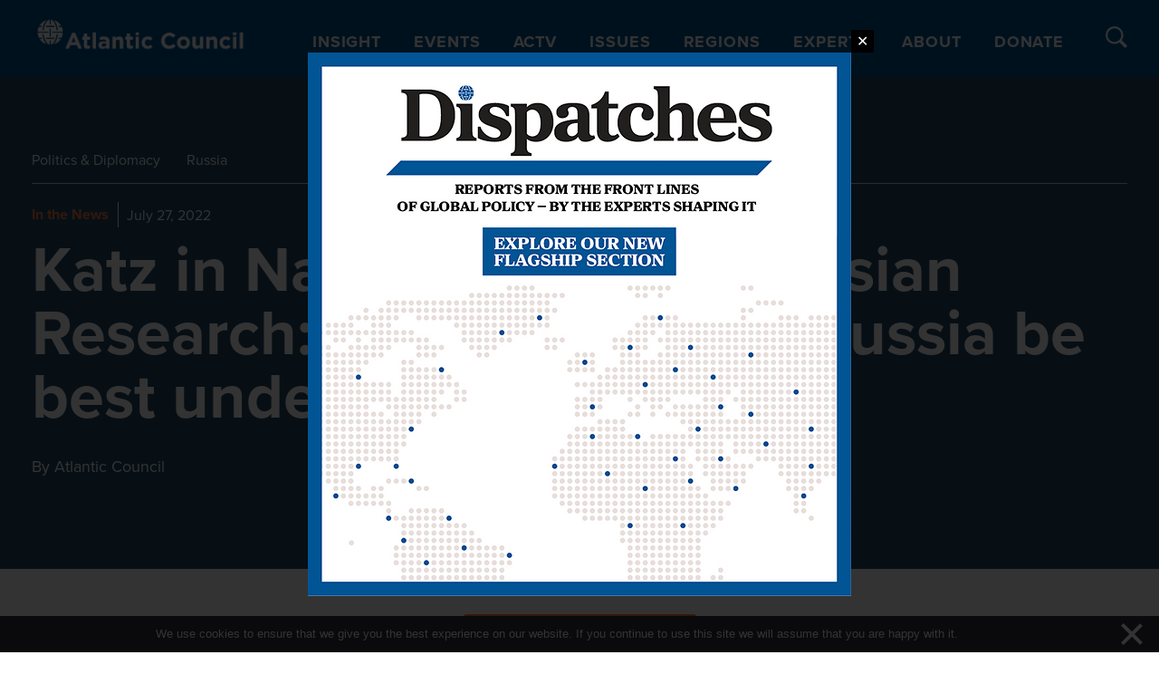

--- FILE ---
content_type: text/css
request_url: https://www.atlanticcouncil.org/wp-content/plugins/wplyr-media-block/assets/css/wplyr.css?ver=1.3.0
body_size: -323
content:
.wplyr-player > .plyr {
	border-radius : 4px;
	box-shadow    : 0 2px 15px rgba(0, 0, 0, .1);
	margin-bottom : 1.6842em;
}

.wplyr-player > .plyr video,
.wplyr-player > .plyr audio,
.wplyr-player > .plyr iframe {
	margin  : 0;
	padding : 0;
}

.wplyr-player > .plyr audio {
	display : inherit;
}